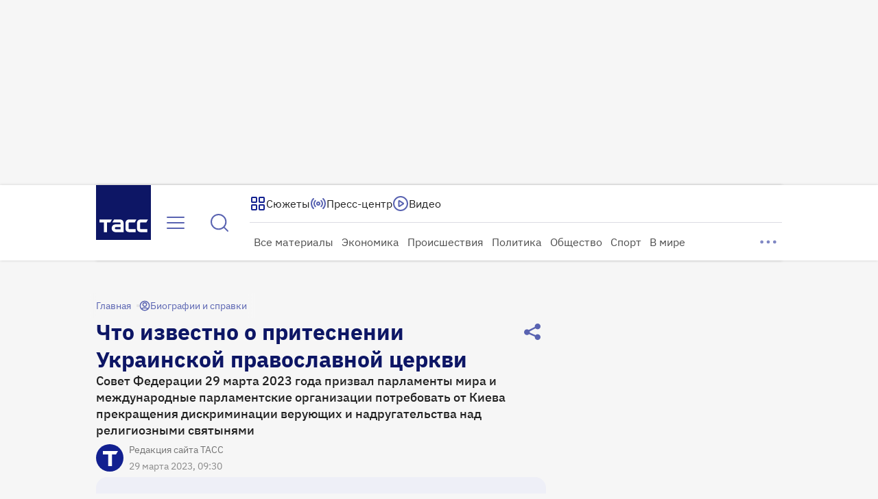

--- FILE ---
content_type: text/html
request_url: https://tns-counter.ru/nc01a**R%3Eundefined*tass_ru/ru/UTF-8/tmsec=mx3_tass_ru/797144579***
body_size: 16
content:
7006750C696C0517G1768686871:7006750C696C0517G1768686871